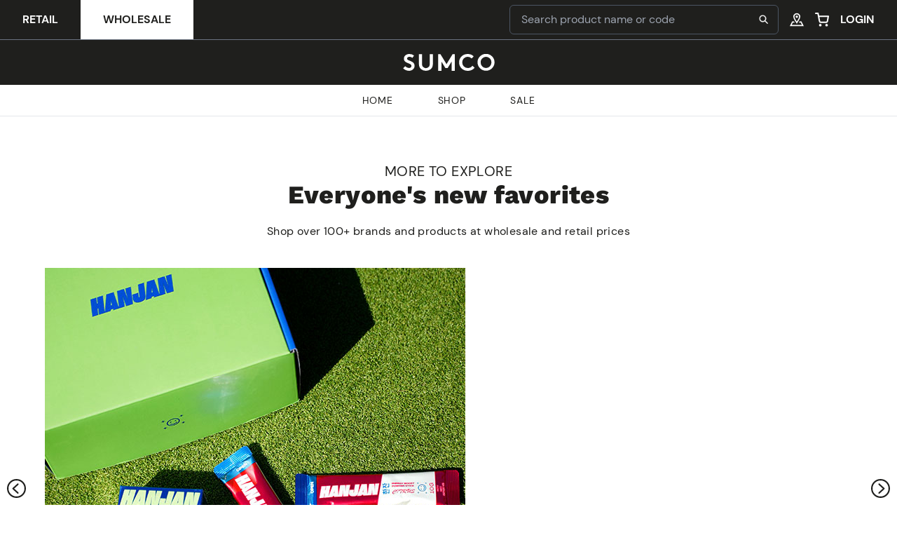

--- FILE ---
content_type: text/html; charset=UTF-8
request_url: https://sumco.store/
body_size: 10438
content:
<!DOCTYPE html>
<html lang="en" dir="ltr">
    <head>
        <meta charset="utf-8">
<meta name="viewport" content="width=device-width, initial-scale=1">
<meta name="csrf-token" content="2At4hTfV6JZltCS4dbyG9XwDZ7NTPrF5C5OtGzKJ">
<!-- Google Tag Manager -->
<script>(function(w,d,s,l,i){w[l]=w[l]||[];w[l].push({'gtm.start':
    new Date().getTime(),event:'gtm.js'});var f=d.getElementsByTagName(s)[0],
    j=d.createElement(s),dl=l!='dataLayer'?'&l='+l:'';j.async=true;j.src=
    'https://www.googletagmanager.com/gtm.js?id='+i+dl;f.parentNode.insertBefore(j,f);
    })(window,document,'script','dataLayer','GTM-WVGRMPV');</script>
<!-- End Google Tag Manager --><link rel="apple-touch-icon" sizes="57x57" href="https://sumco.store/favicon/apple-icon-57x57.png">
<link rel="apple-touch-icon" sizes="60x60" href="https://sumco.store/favicon/apple-icon-60x60.png">
<link rel="apple-touch-icon" sizes="72x72" href="https://sumco.store/favicon/apple-icon-72x72.png">
<link rel="apple-touch-icon" sizes="76x76" href="https://sumco.store/favicon/apple-icon-76x76.png">
<link rel="apple-touch-icon" sizes="114x114" href="https://sumco.store/favicon/apple-icon-114x114.png">
<link rel="apple-touch-icon" sizes="120x120" href="https://sumco.store/favicon/apple-icon-120x120.png">
<link rel="apple-touch-icon" sizes="144x144" href="https://sumco.store/favicon/apple-icon-144x144.png">
<link rel="apple-touch-icon" sizes="152x152" href="https://sumco.store/favicon/apple-icon-152x152.png">
<link rel="apple-touch-icon" sizes="180x180" href="https://sumco.store/favicon/apple-icon-180x180.png">
<link rel="icon" type="image/png" sizes="192x192"  href="https://sumco.store/favicon/android-icon-192x192.png">
<link rel="icon" type="image/png" sizes="32x32" href="https://sumco.store/favicon/favicon-32x32.png">
<link rel="icon" type="image/png" sizes="96x96" href="https://sumco.store/favicon/favicon-96x96.png">
<link rel="icon" type="image/png" sizes="16x16" href="https://sumco.store/favicon/favicon-16x16.png">
<link rel="manifest" href="https://sumco.store/favicon/manifest.json">
<meta name="msapplication-TileColor" content="#ffffff">
<meta name="msapplication-TileImage" content="https://sumco.store/favicon/ms-icon-144x144.png">
<meta name="theme-color" content="#ffffff"><style >[wire\:loading], [wire\:loading\.delay], [wire\:loading\.inline-block], [wire\:loading\.inline], [wire\:loading\.block], [wire\:loading\.flex], [wire\:loading\.table], [wire\:loading\.grid], [wire\:loading\.inline-flex] {display: none;}[wire\:loading\.delay\.shortest], [wire\:loading\.delay\.shorter], [wire\:loading\.delay\.short], [wire\:loading\.delay\.long], [wire\:loading\.delay\.longer], [wire\:loading\.delay\.longest] {display:none;}[wire\:offline] {display: none;}[wire\:dirty]:not(textarea):not(input):not(select) {display: none;}input:-webkit-autofill, select:-webkit-autofill, textarea:-webkit-autofill {animation-duration: 50000s;animation-name: livewireautofill;}@keyframes livewireautofill { from {} }</style>
<link rel="stylesheet" href="https://sumco.store/css/app.css?id=d20d4106f6f21ff5a3ed805f18e69e86">
<link rel="stylesheet" href="https://sumco.store/fontawesome/css/all.min.css">
<script async src="https://www.googletagmanager.com/gtag/js?id=G-RTG96RRH1N"></script>
<script>
    window.dataLayer = window.dataLayer || [];
    function gtag(){dataLayer.push(arguments);}
    gtag('js', new Date());
    gtag('config', 'G-RTG96RRH1N');
</script><script>
  !function(f,b,e,v,n,t,s)
  {if(f.fbq)return;n=f.fbq=function(){n.callMethod?
  n.callMethod.apply(n,arguments):n.queue.push(arguments)};
  if(!f._fbq)f._fbq=n;n.push=n;n.loaded=!0;n.version='2.0';
  n.queue=[];t=b.createElement(e);t.async=!0;
  t.src=v;s=b.getElementsByTagName(e)[0];
  s.parentNode.insertBefore(t,s)}(window, document,'script',
  'https://connect.facebook.net/en_US/fbevents.js');
  fbq('init', '568961000945586');
  fbq('track', 'PageView');
</script>
        <title>SUMCO - A global social retail network powered by you</title>
        <meta name="description" content="">
    </head>
    <body class="font-sans antialiased">
        <div id="fb-root"></div>
<div id="fb-customer-chat" class="fb-customerchat"></div>
<script>
  var chatbox = document.getElementById('fb-customer-chat');
  chatbox.setAttribute("page_id", "104644754803571");
  chatbox.setAttribute("attribution", "biz_inbox");
</script>
<script>
  window.fbAsyncInit = function() {
    FB.init({
      xfbml: true,
      version: 'v13.0'
    });
  };
  (function(d, s, id) {
    var js, fjs = d.getElementsByTagName(s)[0];
    if (d.getElementById(id)) return;
    js = d.createElement(s); js.id = id;
    js.src = 'https://connect.facebook.net/en_US/sdk/xfbml.customerchat.js';
    fjs.parentNode.insertBefore(js, fjs);
  }(document, 'script', 'facebook-jssdk'));
</script>
        <div class="min-h-screen" style="background:url('https://sumco.store/img/bg-guest.webp') top no-repeat;">
            <main>
                <div wire:id="5Gd9QsguG4BtVJEmQOnG" wire:initial-data="{&quot;fingerprint&quot;:{&quot;id&quot;:&quot;5Gd9QsguG4BtVJEmQOnG&quot;,&quot;name&quot;:&quot;navigation-menu&quot;,&quot;locale&quot;:&quot;en&quot;,&quot;path&quot;:&quot;\/&quot;,&quot;method&quot;:&quot;GET&quot;,&quot;v&quot;:&quot;acj&quot;},&quot;effects&quot;:{&quot;listeners&quot;:[&quot;refresh-navigation-menu&quot;]},&quot;serverMemo&quot;:{&quot;children&quot;:{&quot;l712020847-0&quot;:{&quot;id&quot;:&quot;Kpv1cFe7i0ttWKMYsO2g&quot;,&quot;tag&quot;:&quot;div&quot;}},&quot;errors&quot;:[],&quot;htmlHash&quot;:&quot;90db1afa&quot;,&quot;data&quot;:[],&quot;dataMeta&quot;:[],&quot;checksum&quot;:&quot;b1cd8f5ab0c682e038a1f945e24816a06a1d323bb16d6693311e235f9c89f8f2&quot;}}">
    <div wire:id="Kpv1cFe7i0ttWKMYsO2g" wire:initial-data="{&quot;fingerprint&quot;:{&quot;id&quot;:&quot;Kpv1cFe7i0ttWKMYsO2g&quot;,&quot;name&quot;:&quot;navigation&quot;,&quot;locale&quot;:&quot;en&quot;,&quot;path&quot;:&quot;\/&quot;,&quot;method&quot;:&quot;GET&quot;,&quot;v&quot;:&quot;acj&quot;},&quot;effects&quot;:{&quot;listeners&quot;:[]},&quot;serverMemo&quot;:{&quot;children&quot;:{&quot;l4099041629-0&quot;:{&quot;id&quot;:&quot;Fk13boFUrKhWLGzgFttk&quot;,&quot;tag&quot;:&quot;div&quot;},&quot;PB22Cot&quot;:{&quot;id&quot;:&quot;gefL8NtiWMteiDcshXj4&quot;,&quot;tag&quot;:&quot;div&quot;},&quot;l4099041629-1&quot;:{&quot;id&quot;:&quot;4GdI5r4eckpgH8UB1re5&quot;,&quot;tag&quot;:&quot;div&quot;}},&quot;errors&quot;:[],&quot;htmlHash&quot;:&quot;33205e09&quot;,&quot;data&quot;:{&quot;locales&quot;:{&quot;en&quot;:{&quot;name&quot;:&quot;English&quot;,&quot;dir&quot;:&quot;ltr&quot;},&quot;id&quot;:{&quot;name&quot;:&quot;Indonesian&quot;,&quot;dir&quot;:&quot;ltr&quot;},&quot;ko&quot;:{&quot;name&quot;:&quot;Korean&quot;,&quot;dir&quot;:&quot;ltr&quot;},&quot;th&quot;:{&quot;name&quot;:&quot;Thai&quot;,&quot;dir&quot;:&quot;ltr&quot;},&quot;vi&quot;:{&quot;name&quot;:&quot;Vietnamese&quot;,&quot;dir&quot;:&quot;ltr&quot;},&quot;zh&quot;:{&quot;name&quot;:&quot;\u4e2d\u6587&quot;,&quot;dir&quot;:&quot;ltr&quot;}},&quot;current_locale&quot;:&quot;en&quot;,&quot;current_locale_name&quot;:&quot;English&quot;},&quot;dataMeta&quot;:[],&quot;checksum&quot;:&quot;ba4f1fa7b3fe34360cf251037441a381156ea83e2a729a900450d6d373efcc65&quot;}}" class="relative" x-data="{ openMenu: false, mainMenu: false, mobileLang: false, categories: false }">
    <nav class="bg-sumco-black text-white">
        <div class="flex items-center justify-center lg:justify-between">
                        <div class="hidden lg:flex item-center">
                <a class="text-center uppercase px-8 py-4 dm-sans-bold "
                    href="https://summer.store">Retail</a>
                <a class="text-center uppercase px-8 py-4 dm-sans-bold bg-white text-sumco-black"
                    href="https://sumco.store">Wholesale</a>
            </div>
            <div class="lg:hidden flex item-center w-full lg:max-w-10">
                <a class="w-full text-center uppercase px-8 py-4 dm-sans-bold "
                    href="https://summer.store">Retail</a>
                <a class="w-full text-center uppercase px-8 py-4 dm-sans-bold bg-white text-sumco-black"
                    href="https://sumco.store"">Wholesale</a>
            </div>
                        <div class="hidden lg:flex items-center justify-around px-8 py-1 space-x-4">
                <div class="w-96">
                    <div wire:id="Fk13boFUrKhWLGzgFttk" wire:initial-data="{&quot;fingerprint&quot;:{&quot;id&quot;:&quot;Fk13boFUrKhWLGzgFttk&quot;,&quot;name&quot;:&quot;store-search&quot;,&quot;locale&quot;:&quot;en&quot;,&quot;path&quot;:&quot;\/&quot;,&quot;method&quot;:&quot;GET&quot;,&quot;v&quot;:&quot;acj&quot;},&quot;effects&quot;:{&quot;listeners&quot;:[]},&quot;serverMemo&quot;:{&quot;children&quot;:[],&quot;errors&quot;:[],&quot;htmlHash&quot;:&quot;6b58d3c2&quot;,&quot;data&quot;:{&quot;keyword&quot;:null},&quot;dataMeta&quot;:[],&quot;checksum&quot;:&quot;c27f4b2cb4ae04ab1e365832fca07de54020a39843b8431aaca31063f1cb5c7f&quot;}}" class="px-4 py-2 bg-gray-100 lg:bg-transparent lg:p-0">
    <div class="relative">
        <div class="absolute top-1/2 right-2 transform -translate-x-1/2 -translate-y-1/2 cursor-pointer" wire:click="searchKeyword">
            <img class="hidden lg:block icon-white" src="https://sumco.store/img/search-icon.svg" alt="">
            <img class="lg:hidden" src="https://sumco.store/img/search-icon.svg" alt="">
        </div>
        <input id="search-black" type="text" class="px-4 py-2 rounded-md w-full dm-sans-regular lg:bg-transparent border-gray-300 lg:border-gray-600 placeholder-gray-600 lg:placeholder-gray-400" placeholder="Search product name or code" wire:model="keyword" wire:keydown.enter="searchKeyword">
    </div>
</div>

<!-- Livewire Component wire-end:Fk13boFUrKhWLGzgFttk -->                </div>
                                <a href="https://app.sumco.store">
                    <img class="h-5 w-5 cursor-pointer" src="https://sumco.store/img/location.svg" alt="" />
                </a>
                                <div class="dm-sans-bold uppercase">
                    <a class="flex items-center relative gap-2" href="https://sumco.store/cart">
    <img class="w-5" src="https://sumco.store/img/mini-cart.svg" alt="">
    <div wire:id="WROYSxW2Dla90gcgbLMt" wire:initial-data="{&quot;fingerprint&quot;:{&quot;id&quot;:&quot;WROYSxW2Dla90gcgbLMt&quot;,&quot;name&quot;:&quot;mini-cart&quot;,&quot;locale&quot;:&quot;en&quot;,&quot;path&quot;:&quot;\/&quot;,&quot;method&quot;:&quot;GET&quot;,&quot;v&quot;:&quot;acj&quot;},&quot;effects&quot;:{&quot;listeners&quot;:[&quot;mount&quot;]},&quot;serverMemo&quot;:{&quot;children&quot;:[],&quot;errors&quot;:[],&quot;htmlHash&quot;:&quot;d5e665ca&quot;,&quot;data&quot;:{&quot;quantity&quot;:0},&quot;dataMeta&quot;:[],&quot;checksum&quot;:&quot;6dba03e544df5ca4974812d087554a78e95bfce5a12eb9d1930d9deeb5a264b3&quot;}}">
    </div>
<!-- Livewire Component wire-end:WROYSxW2Dla90gcgbLMt --></a>                </div>
                                <div class="flex items-center dm-sans-bold uppercase space-x-4">
                    <a href="https://sumco.store/login">Login</a>
                </div>
                            </div>
        </div>
                <hr class="hidden lg:block border-gray-500" />
        <div class="flex items-center justify-around lg:justify-center w-full p-2 lg:p-4">
            <div class="lg:hidden w-28">
                <button x-on:click.stop="openMenu = true; mainMenu = true" type="button" class="flex items-center justify-center p-2 rounded-md text-white outline-none focus:outline-none">
                    <svg class="block h-6 w-6" xmlns="http://www.w3.org/2000/svg" fill="none" viewBox="0 0 24 24" stroke="currentColor">
                        <path stroke-linecap="round" stroke-linejoin="round" stroke-width="2" d="M4 6h16M4 12h16M4 18h16" />
                    </svg>
                    <svg class="hidden h-6 w-6" xmlns="http://www.w3.org/2000/svg" fill="none" viewBox="0 0 24 24" stroke="currentColor">
                        <path stroke-linecap="round" stroke-linejoin="round" stroke-width="2" d="M6 18L18 6M6 6l12 12" />
                    </svg>
                </button>
            </div>
            <div class="flex justify-center items-center w-full">
                                <a href="https://sumco.store" class="py-1">
                    <img class="w-full h-6" src="https://sumco.store/img/sumco.svg" alt="sumco-text">
                </a>
                            </div>
            <div class="lg:hidden w-28 dm-sans-bold uppercase">
                <div class="flex justify-end pr-2">
                    <a class="flex items-center relative gap-2" href="https://sumco.store/cart">
    <img class="w-5" src="https://sumco.store/img/mini-cart.svg" alt="">
    <div wire:id="gefL8NtiWMteiDcshXj4" wire:initial-data="{&quot;fingerprint&quot;:{&quot;id&quot;:&quot;gefL8NtiWMteiDcshXj4&quot;,&quot;name&quot;:&quot;mini-cart&quot;,&quot;locale&quot;:&quot;en&quot;,&quot;path&quot;:&quot;\/&quot;,&quot;method&quot;:&quot;GET&quot;,&quot;v&quot;:&quot;acj&quot;},&quot;effects&quot;:{&quot;listeners&quot;:[&quot;mount&quot;]},&quot;serverMemo&quot;:{&quot;children&quot;:[],&quot;errors&quot;:[],&quot;htmlHash&quot;:&quot;d5e665ca&quot;,&quot;data&quot;:{&quot;quantity&quot;:0},&quot;dataMeta&quot;:[],&quot;checksum&quot;:&quot;8d796c59c3660b1d702d9ba315b675f1885e1c4faadeca2c965c0f72158c122e&quot;}}">
    </div>
<!-- Livewire Component wire-end:gefL8NtiWMteiDcshXj4 --></a>                </div>
            </div>
        </div>
            </nav>
    
    <div class="fixed top-0 w-full h-full bg-black bg-opacity-25 z-50 lg:hidden text-sumco-black" x-show="openMenu" x-cloak>
        <div class="bg-white p-1 h-full w-2/3 md:w-1/2 text-2xl dm-sans-regular uppercase px-6 py-10" x-on:click.away="openMenu = false;mainMenu = false; mobileLang = false; categories = false">
            
            <div x-show="mainMenu">
                <div class="leading-relaxed">
                    <a href="https://sumco.store" class="block">Home</a>
                                        <a href="#" class="flex items-center justify-between" x-on:click.stop="categories = true; mainMenu = false"><span class="pr-4">Shop</span> <svg version="1.1" class="h-4 w-4" id="Capa_1" xmlns="http://www.w3.org/2000/svg" xmlns:xlink="http://www.w3.org/1999/xlink" x="0px" y="0px"
	 viewBox="0 0 185.343 185.343" style="enable-background:new 0 0 185.343 185.343;" xml:space="preserve">
<g>
	<g>
		<path style="fill:#010002;" d="M51.707,185.343c-2.741,0-5.493-1.044-7.593-3.149c-4.194-4.194-4.194-10.981,0-15.175
			l74.352-74.347L44.114,18.32c-4.194-4.194-4.194-10.987,0-15.175c4.194-4.194,10.987-4.194,15.18,0l81.934,81.934
			c4.194,4.194,4.194,10.987,0,15.175l-81.934,81.939C57.201,184.293,54.454,185.343,51.707,185.343z"/>
	</g>
</g>
<g>
</g>
<g>
</g>
<g>
</g>
<g>
</g>
<g>
</g>
<g>
</g>
<g>
</g>
<g>
</g>
<g>
</g>
<g>
</g>
<g>
</g>
<g>
</g>
<g>
</g>
<g>
</g>
<g>
</g>
</svg></a>
                                                            <a class="block" href="https://app.sumco.store">Country Store</a>
                                    </div>
                <hr class="border-black my-6">
                <div class="leading-relaxed">
                                <a class="block" href="https://sumco.store/register">Register</a>
                <a class="block" href="https://sumco.store/login">Login</a>
                                </div>
            </div>
            <div class="leading-relaxed" x-show="mobileLang">
                <a href="javascript:;" class="flex items-center block" x-on:click="mobileLang = false; mainMenu = true">
                    <svg version="1.1" class="h-4 w-4" id="Capa_1" xmlns="http://www.w3.org/2000/svg" xmlns:xlink="http://www.w3.org/1999/xlink" x="0px" y="0px"
	 viewBox="0 0 34.075 34.075" style="enable-background:new 0 0 34.075 34.075;" xml:space="preserve">
<g>
	<g>
		<path style="fill:#010002;" d="M24.57,34.075c-0.505,0-1.011-0.191-1.396-0.577L8.11,18.432c-0.771-0.771-0.771-2.019,0-2.79
			L23.174,0.578c0.771-0.771,2.02-0.771,2.791,0s0.771,2.02,0,2.79l-13.67,13.669l13.67,13.669c0.771,0.771,0.771,2.021,0,2.792
			C25.58,33.883,25.075,34.075,24.57,34.075z"/>
	</g>
</g>
<g>
</g>
<g>
</g>
<g>
</g>
<g>
</g>
<g>
</g>
<g>
</g>
<g>
</g>
<g>
</g>
<g>
</g>
<g>
</g>
<g>
</g>
<g>
</g>
<g>
</g>
<g>
</g>
<g>
</g>
</svg> <span class="pl-5">Language</span>
                </a>
                <hr class="border-black my-6">
                <a href="https://sumco.store/en" class="block text-left">English</a>
                <a href="https://sumco.store/id" class="block text-left">Bahasa</a>
                <a href="https://sumco.store/vi" class="block text-left">Vietnamese</a>
                <a href="https://sumco.store/zh" class="block text-left">中文</a>
            </div>
            <div class="leading-normal h-full" x-show="categories">
                <a href="javascript:;" class="flex items-center justify-start block" x-on:click="categories = false; mainMenu = true">
                    <svg version="1.1" class="h-4 w-4" id="Capa_1" xmlns="http://www.w3.org/2000/svg" xmlns:xlink="http://www.w3.org/1999/xlink" x="0px" y="0px"
	 viewBox="0 0 34.075 34.075" style="enable-background:new 0 0 34.075 34.075;" xml:space="preserve">
<g>
	<g>
		<path style="fill:#010002;" d="M24.57,34.075c-0.505,0-1.011-0.191-1.396-0.577L8.11,18.432c-0.771-0.771-0.771-2.019,0-2.79
			L23.174,0.578c0.771-0.771,2.02-0.771,2.791,0s0.771,2.02,0,2.79l-13.67,13.669l13.67,13.669c0.771,0.771,0.771,2.021,0,2.792
			C25.58,33.883,25.075,34.075,24.57,34.075z"/>
	</g>
</g>
<g>
</g>
<g>
</g>
<g>
</g>
<g>
</g>
<g>
</g>
<g>
</g>
<g>
</g>
<g>
</g>
<g>
</g>
<g>
</g>
<g>
</g>
<g>
</g>
<g>
</g>
<g>
</g>
<g>
</g>
</svg> <span class="pl-4">Shop</span>
                </a>
                <hr class="border-black my-6">
                                <div class="overflow-auto h-full pb-20 normal-case scrollbar-hide">
        <div class="flex flex-col">
        <a href="https://sumco.store/shop/beauty"
            class="uppercase dm-sans-bold mt-4">
            Beauty
        </a>
                <a href="https://sumco.store/shop/makeup" class="dm-sans-regular mt-2">
            Makeup
        </a>
                <div class="flex flex-col pl-4 text-lg">
            <a href="https://sumco.store/shop/tools-accessories" class="dm-sans-regular">
                Tools &amp; Accessories
            </a>
        </div>
                <div class="flex flex-col pl-4 text-lg">
            <a href="https://sumco.store/shop/lips" class="dm-sans-regular">
                Lips
            </a>
        </div>
                <div class="flex flex-col pl-4 text-lg">
            <a href="https://sumco.store/shop/face" class="dm-sans-regular">
                Face
            </a>
        </div>
                <div class="flex flex-col pl-4 text-lg">
            <a href="https://sumco.store/shop/eyes" class="dm-sans-regular">
                Eyes
            </a>
        </div>
                        <a href="https://sumco.store/shop/facial-care" class="dm-sans-regular mt-2">
            Facial Care
        </a>
                <div class="flex flex-col pl-4 text-lg">
            <a href="https://sumco.store/shop/toner" class="dm-sans-regular">
                Toner
            </a>
        </div>
                <div class="flex flex-col pl-4 text-lg">
            <a href="https://sumco.store/shop/cleanser" class="dm-sans-regular">
                Cleanser
            </a>
        </div>
                <div class="flex flex-col pl-4 text-lg">
            <a href="https://sumco.store/shop/serum" class="dm-sans-regular">
                Serum
            </a>
        </div>
                <div class="flex flex-col pl-4 text-lg">
            <a href="https://sumco.store/shop/sunscreen" class="dm-sans-regular">
                Sunscreen
            </a>
        </div>
                <div class="flex flex-col pl-4 text-lg">
            <a href="https://sumco.store/shop/face-masks" class="dm-sans-regular">
                Face Masks
            </a>
        </div>
                <div class="flex flex-col pl-4 text-lg">
            <a href="https://sumco.store/shop/eye-cream-eye-serums" class="dm-sans-regular">
                Eye Cream &amp; Eye Serums
            </a>
        </div>
                <div class="flex flex-col pl-4 text-lg">
            <a href="https://sumco.store/shop/beauty-tools" class="dm-sans-regular">
                Beauty Tools
            </a>
        </div>
                <div class="flex flex-col pl-4 text-lg">
            <a href="https://sumco.store/shop/face-oil" class="dm-sans-regular">
                Face Oil
            </a>
        </div>
                <div class="flex flex-col pl-4 text-lg">
            <a href="https://sumco.store/shop/moisturizers" class="dm-sans-regular">
                Moisturizers
            </a>
        </div>
                <div class="flex flex-col pl-4 text-lg">
            <a href="https://sumco.store/shop/essence" class="dm-sans-regular">
                Essence
            </a>
        </div>
                <div class="flex flex-col pl-4 text-lg">
            <a href="https://sumco.store/shop/lip-care" class="dm-sans-regular">
                Lip Care
            </a>
        </div>
                <div class="flex flex-col pl-4 text-lg">
            <a href="https://sumco.store/shop/acne-treatment" class="dm-sans-regular">
                Acne Treatment
            </a>
        </div>
                        <a href="https://sumco.store/shop/body-care" class="dm-sans-regular mt-2">
            Body Care
        </a>
                <div class="flex flex-col pl-4 text-lg">
            <a href="https://sumco.store/shop/body-wash" class="dm-sans-regular">
                Body Wash
            </a>
        </div>
                <div class="flex flex-col pl-4 text-lg">
            <a href="https://sumco.store/shop/body-lotion" class="dm-sans-regular">
                Body Lotion
            </a>
        </div>
                <div class="flex flex-col pl-4 text-lg">
            <a href="https://sumco.store/shop/body-wax" class="dm-sans-regular">
                Body Wax
            </a>
        </div>
                <div class="flex flex-col pl-4 text-lg">
            <a href="https://sumco.store/shop/bath-showers" class="dm-sans-regular">
                Bath &amp; Showers
            </a>
        </div>
                <div class="flex flex-col pl-4 text-lg">
            <a href="https://sumco.store/shop/body-scrub" class="dm-sans-regular">
                Body Scrub
            </a>
        </div>
                <div class="flex flex-col pl-4 text-lg">
            <a href="https://sumco.store/shop/tools" class="dm-sans-regular">
                Tools
            </a>
        </div>
                        <a href="https://sumco.store/shop/hair-care" class="dm-sans-regular mt-2">
            Hair Care
        </a>
                <div class="flex flex-col pl-4 text-lg">
            <a href="https://sumco.store/shop/shampoo-conditioner" class="dm-sans-regular">
                Shampoo &amp; Conditioner
            </a>
        </div>
                <div class="flex flex-col pl-4 text-lg">
            <a href="https://sumco.store/shop/hair-treatment" class="dm-sans-regular">
                Hair Treatment
            </a>
        </div>
                    </div>
        <div class="flex flex-col">
        <a href="https://sumco.store/shop/family"
            class="uppercase dm-sans-bold mt-4">
            Family
        </a>
                <a href="https://sumco.store/shop/activities" class="dm-sans-regular mt-2">
            Activities
        </a>
                        <a href="https://sumco.store/shop/mother-health-care-family" class="dm-sans-regular mt-2">
            Mother Health &amp; Care
        </a>
                        <a href="https://sumco.store/shop/baby-health-care-family" class="dm-sans-regular mt-2">
            Baby Health &amp; Care
        </a>
                    </div>
        <div class="flex flex-col">
        <a href="https://sumco.store/shop/fashion-product-wholesale"
            class="uppercase dm-sans-bold mt-4">
            Fashion
        </a>
                <a href="https://sumco.store/shop/women-fashion-product-wholesale" class="dm-sans-regular mt-2">
            Women
        </a>
                        <a href="https://sumco.store/shop/men-fashion-product-wholesale" class="dm-sans-regular mt-2">
            Men
        </a>
                        <a href="https://sumco.store/shop/kids-fashion-product-wholesale" class="dm-sans-regular mt-2">
            Kids
        </a>
                        <a href="https://sumco.store/shop/bags-fashion-product-wholesale" class="dm-sans-regular mt-2">
            Bags
        </a>
                        <a href="https://sumco.store/shop/accessories-fashion-product-wholesale" class="dm-sans-regular mt-2">
            Accessories
        </a>
                        <a href="https://sumco.store/shop/unisex-fashion-product-wholesale" class="dm-sans-regular mt-2">
            Unisex
        </a>
                    </div>
        <div class="flex flex-col">
        <a href="https://sumco.store/shop/home-and-living"
            class="uppercase dm-sans-bold mt-4">
            Home &amp; Living
        </a>
                <a href="https://sumco.store/shop/kitchen-supplies" class="dm-sans-regular mt-2">
            Kitchen Supplies
        </a>
                        <a href="https://sumco.store/shop/storage" class="dm-sans-regular mt-2">
            Storage
        </a>
                        <a href="https://sumco.store/shop/home-decor-home-and-living" class="dm-sans-regular mt-2">
            Home Decor
        </a>
                    </div>
        <div class="flex flex-col">
        <a href="https://sumco.store/shop/wellness"
            class="uppercase dm-sans-bold mt-4">
            Wellness
        </a>
                <a href="https://sumco.store/shop/personal-care" class="dm-sans-regular mt-2">
            Personal Care
        </a>
                        <a href="https://sumco.store/shop/vitamins-supplements" class="dm-sans-regular mt-2">
            Vitamins &amp; Supplements
        </a>
                        <a href="https://sumco.store/shop/mother-health-care" class="dm-sans-regular mt-2">
            Mother Health &amp; Care
        </a>
                        <a href="https://sumco.store/shop/baby-health-care" class="dm-sans-regular mt-2">
            Baby Health &amp; Care
        </a>
                    </div>
    </div>                            </div>
        </div>
    </div>
        <div class="lg:hidden bg-white">
        <div wire:id="4GdI5r4eckpgH8UB1re5" wire:initial-data="{&quot;fingerprint&quot;:{&quot;id&quot;:&quot;4GdI5r4eckpgH8UB1re5&quot;,&quot;name&quot;:&quot;store-search&quot;,&quot;locale&quot;:&quot;en&quot;,&quot;path&quot;:&quot;\/&quot;,&quot;method&quot;:&quot;GET&quot;,&quot;v&quot;:&quot;acj&quot;},&quot;effects&quot;:{&quot;listeners&quot;:[]},&quot;serverMemo&quot;:{&quot;children&quot;:[],&quot;errors&quot;:[],&quot;htmlHash&quot;:&quot;6b58d3c2&quot;,&quot;data&quot;:{&quot;keyword&quot;:null},&quot;dataMeta&quot;:[],&quot;checksum&quot;:&quot;fb910f27c83f776a98470d06202a6131f351c552dff078b1ade2bd3b609a790e&quot;}}" class="px-4 py-2 bg-gray-100 lg:bg-transparent lg:p-0">
    <div class="relative">
        <div class="absolute top-1/2 right-2 transform -translate-x-1/2 -translate-y-1/2 cursor-pointer" wire:click="searchKeyword">
            <img class="hidden lg:block icon-white" src="https://sumco.store/img/search-icon.svg" alt="">
            <img class="lg:hidden" src="https://sumco.store/img/search-icon.svg" alt="">
        </div>
        <input id="search-black" type="text" class="px-4 py-2 rounded-md w-full dm-sans-regular lg:bg-transparent border-gray-300 lg:border-gray-600 placeholder-gray-600 lg:placeholder-gray-400" placeholder="Search product name or code" wire:model="keyword" wire:keydown.enter="searchKeyword">
    </div>
</div>

<!-- Livewire Component wire-end:4GdI5r4eckpgH8UB1re5 -->    </div>
        <div class="hidden lg:block">
        <div class="border-b bg-white text-sumco-black" x-data="{ categories: false, home : false, sale : false }">
    <div class="hidden md:flex items-center uppercase justify-center dm-sans-regular">
        <a href="https://sumco.store"
            class="text-sm py-3 px-8 tracking-wider"
            :class="{ 'dm-sans-bold' : home }"
            x-on:mouseover="home = true"
            x-on:mouseleave="home = false">
            Home
        </a>
        <a href="https://sumco.store/shop"
            class="text-sm py-3 px-8 tracking-wider"
            :class="{ 'dm-sans-bold' : categories }"
            x-on:mouseover="categories = true"
            x-on:mouseleave="categories = false">
            Shop
        </a>
        <a href="https://sumco.store/shop/promo"
            class="text-sm py-3 px-8 tracking-wider"
            :class="{ 'dm-sans-bold' : sale }"
            x-on:mouseover="sale = true"
            x-on:mouseleave="sale = false">
            Sale
        </a>
    </div>
    <div class="absolute z-50 left-1/2 transform -translate-x-1/2 border border-black w-3/4"
        x-cloak
        x-show="categories"
        x-on:mouseover="categories = true"
        x-on:mouseleave="categories = false">
        <div class="bg-white p-8">
            <div class="grid grid-cols-5 gap-8">
                                <div>
                    <a href="https://sumco.store/shop/beauty" class="block dm-sans-bold uppercase" href="">
                        Beauty
                    </a>
                                        <a href="https://sumco.store/shop/makeup" class="block dm-sans-regular">
                        Makeup
                    </a>
                                        <a href="https://sumco.store/shop/facial-care" class="block dm-sans-regular">
                        Facial Care
                    </a>
                                        <a href="https://sumco.store/shop/body-care" class="block dm-sans-regular">
                        Body Care
                    </a>
                                        <a href="https://sumco.store/shop/hair-care" class="block dm-sans-regular">
                        Hair Care
                    </a>
                                    </div>
                                <div>
                    <a href="https://sumco.store/shop/family" class="block dm-sans-bold uppercase" href="">
                        Family
                    </a>
                                        <a href="https://sumco.store/shop/activities" class="block dm-sans-regular">
                        Activities
                    </a>
                                        <a href="https://sumco.store/shop/mother-health-care-family" class="block dm-sans-regular">
                        Mother Health &amp; Care
                    </a>
                                        <a href="https://sumco.store/shop/baby-health-care-family" class="block dm-sans-regular">
                        Baby Health &amp; Care
                    </a>
                                    </div>
                                <div>
                    <a href="https://sumco.store/shop/fashion-product-wholesale" class="block dm-sans-bold uppercase" href="">
                        Fashion
                    </a>
                                        <a href="https://sumco.store/shop/women-fashion-product-wholesale" class="block dm-sans-regular">
                        Women
                    </a>
                                        <a href="https://sumco.store/shop/men-fashion-product-wholesale" class="block dm-sans-regular">
                        Men
                    </a>
                                        <a href="https://sumco.store/shop/kids-fashion-product-wholesale" class="block dm-sans-regular">
                        Kids
                    </a>
                                        <a href="https://sumco.store/shop/bags-fashion-product-wholesale" class="block dm-sans-regular">
                        Bags
                    </a>
                                        <a href="https://sumco.store/shop/accessories-fashion-product-wholesale" class="block dm-sans-regular">
                        Accessories
                    </a>
                                        <a href="https://sumco.store/shop/unisex-fashion-product-wholesale" class="block dm-sans-regular">
                        Unisex
                    </a>
                                    </div>
                                <div>
                    <a href="https://sumco.store/shop/home-and-living" class="block dm-sans-bold uppercase" href="">
                        Home &amp; Living
                    </a>
                                        <a href="https://sumco.store/shop/kitchen-supplies" class="block dm-sans-regular">
                        Kitchen Supplies
                    </a>
                                        <a href="https://sumco.store/shop/storage" class="block dm-sans-regular">
                        Storage
                    </a>
                                        <a href="https://sumco.store/shop/home-decor-home-and-living" class="block dm-sans-regular">
                        Home Decor
                    </a>
                                    </div>
                                <div>
                    <a href="https://sumco.store/shop/wellness" class="block dm-sans-bold uppercase" href="">
                        Wellness
                    </a>
                                        <a href="https://sumco.store/shop/personal-care" class="block dm-sans-regular">
                        Personal Care
                    </a>
                                        <a href="https://sumco.store/shop/vitamins-supplements" class="block dm-sans-regular">
                        Vitamins &amp; Supplements
                    </a>
                                        <a href="https://sumco.store/shop/mother-health-care" class="block dm-sans-regular">
                        Mother Health &amp; Care
                    </a>
                                        <a href="https://sumco.store/shop/baby-health-care" class="block dm-sans-regular">
                        Baby Health &amp; Care
                    </a>
                                    </div>
                            </div>
        </div>
    </div>
</div>
    </div>
    </div>

<!-- Livewire Component wire-end:Kpv1cFe7i0ttWKMYsO2g --></div>

<!-- Livewire Component wire-end:5Gd9QsguG4BtVJEmQOnG -->    
    <div wire:id="5UkY2ZU9r37przGihFZr" wire:initial-data="{&quot;fingerprint&quot;:{&quot;id&quot;:&quot;5UkY2ZU9r37przGihFZr&quot;,&quot;name&quot;:&quot;homepage-wholesale&quot;,&quot;locale&quot;:&quot;en&quot;,&quot;path&quot;:&quot;\/&quot;,&quot;method&quot;:&quot;GET&quot;,&quot;v&quot;:&quot;acj&quot;},&quot;effects&quot;:{&quot;listeners&quot;:[]},&quot;serverMemo&quot;:{&quot;children&quot;:[],&quot;errors&quot;:[],&quot;htmlHash&quot;:&quot;1b777a6a&quot;,&quot;data&quot;:{&quot;wholesale_products_new&quot;:[],&quot;wholesale_products_sale&quot;:[],&quot;domain_user&quot;:[]},&quot;dataMeta&quot;:{&quot;modelCollections&quot;:{&quot;wholesale_products_new&quot;:{&quot;class&quot;:null,&quot;id&quot;:[],&quot;relations&quot;:[],&quot;connection&quot;:null},&quot;wholesale_products_sale&quot;:{&quot;class&quot;:null,&quot;id&quot;:[],&quot;relations&quot;:[],&quot;connection&quot;:null}},&quot;models&quot;:{&quot;domain_user&quot;:{&quot;class&quot;:&quot;App\\Models\\User&quot;,&quot;id&quot;:1,&quot;relations&quot;:[&quot;mobile_number_country&quot;,&quot;mobile_number_country.currency&quot;],&quot;connection&quot;:&quot;mysql&quot;}}},&quot;checksum&quot;:&quot;d0b65f9a6066ce28ec7203640ef3ac30fe5554b42f980915c4c71475bcd65767&quot;}}" class="bg-white tracking-wide text-sumco-black">
        
    <div class="pt-16 mx-auto max-w-7xl">
        <div class="text-center">
            <p class="text-xl dm-sans-regular uppercase">More to explore</p>
            <p class="text-3xl lg:text-4xl work-sans-extrabold">Everyone&#039;s new favorites</p>
            <p class="dm-sans-regular mt-5 px-10 lg:px-0">Shop over 100+ brands and products at wholesale and retail prices</p>
        </div>
    </div>
    <div class="ml-8 md:mx-8 lg:mx-auto max-w-7xl overflow overflow-x-hidden py-10">    
        <div class="relative">
            <div class="relative w-full lg:w-9/10 mx-auto overflow overflow-x-hidden dm-sans-bold">
                <div class="brands-swiper">
                    <!-- Additional required wrapper -->
                    <div class="swiper-wrapper">
                        <!-- Slides -->
                        <a href="https://sumco.store/search/hanjan" class="block swiper-slide">
                            <img src="https://sumco.store/img/home/Wholesale-Brands1-Hanjan.jpg" alt="">
                            <p class="uppercase text-sm text-center pt-2">hanjan</p>
                        </a>
                                                <a href="https://sumco.store/search/simplyo" class="block swiper-slide">
                            <img src="https://sumco.store/img/home/Wholesale-Brands2-SimplyO.jpg" alt="">
                            <p class="uppercase text-sm text-center pt-2">simplyo</p>
                        </a>
                        <a href="https://sumco.store/search/somebymi" class="block swiper-slide">
                            <img src="https://sumco.store/img/home/Wholesale-Brands3-Somebymi.jpg" alt="">
                            <p class="uppercase text-sm text-center pt-2">somebymi</p>
                        </a>
                                                <a href="https://sumco.store/search/babyface" class="block swiper-slide">
                            <img src="https://sumco.store/img/home/Wholesale-Brands4-Babyface.jpg" alt="">
                            <p class="uppercase text-sm text-center pt-2">babyface</p>
                        </a>
                        <a href="https://sumco.store/search/sundae"class="block swiper-slide">
                            <img src="https://sumco.store/img/home/Wholesale-Brands5-Sundae.jpg" alt="">
                            <p class="uppercase text-sm text-center pt-2">sundae</p>
                        </a>
                        <a href="https://sumco.store/search/raeca"class="block swiper-slide">
                            <img src="https://sumco.store/img/home/Wholesale-Brands6-Raeca.jpg" alt="">
                            <p class="uppercase text-sm text-center pt-2">raeca</p>
                        </a>
                        <a href="https://sumco.store/search/sashi"class="block swiper-slide">
                            <img src="https://sumco.store/img/home/Wholesale-Brands7-Sashi.jpg" alt="">
                            <p class="uppercase text-sm text-center pt-2">sashi</p>
                        </a>
                        <a href="https://sumco.store/search/geum" class="block swiper-slide">
                            <img src="https://sumco.store/img/home/Wholesale-Brands8-Geum.jpg" alt="">
                            <p class="uppercase text-sm text-center pt-2">geum</p>
                        </a>
                        <a href="https://sumco.store/search/liplapin"class="block swiper-slide">
                            <img src="https://sumco.store/img/home/Wholesale-Brands9-Liplapin.jpg" alt="">
                            <p class="uppercase text-sm text-center pt-2">liplapin</p>
                        </a>
                        <a href="https://sumco.store/search/minuet"class="block swiper-slide">
                            <img src="https://sumco.store/img/home/Wholesale-Brands10-Minuet.jpg" alt="">
                            <p class="uppercase text-sm text-center pt-2">minuet</p>
                        </a>
                    </div>
                </div>
            </div>
            <div class="hidden lg:block">
                <div class="swiper-button-prev-brands">
                    <img class="" src="https://sumco.store/img/home/Left-Arrow.svg" alt="">
                </div>
                <div class="swiper-button-next-brands">
                    <img class="" src="https://sumco.store/img/home/Right-Arrow.svg" alt="">
                </div>
            </div>
        </div>
    </div>

    
    
    
    
    
    <div class="mx-auto max-w-7xl my-10 md:px-6">
        <div class="grid grid-cols-1 lg:grid-cols-3 gap-y-5 lg:gap-y-0 lg:gap-x-10 leading-tight">
            <div class="px-8 lg:px-0">
                <div class="pb-1/2 my-4">
                    <img class="h-full w-full object-cover" src="https://sumco.store/img/home/Article-1.jpg" alt="">
                </div>
                <p class="px-2 mb-3 text-center text-xl md:text-3xl lg:text-2xl work-sans-bold">Meet your new 10-second <br> hair care treatment</p>
                <p class="px-2 text-center dm-sans-regular">The NEW Babyface Miracle Water Hair Boost Treatment is your salon-at-home, 10-second hair care treatment!</p>
            </div>
            <div class="px-8 lg:px-0">
                <div class="pb-1/2 my-4">
                    <img class="h-full w-full object-cover" src="https://sumco.store/img/home/Article-2.jpg" alt="">
                </div>
                <p class="px-2 mb-3 text-center text-xl md:text-3xl lg:text-2xl work-sans-bold">Need a lift? No other way <br> but up with Sashi</p>
                <p class="px-2 text-center dm-sans-regular">Good vibes only with SASHI’s 3-in-1 Face Lifting Vibration Set. Boosts and tightens for that healthy, youthful glow.</p>
            </div>
            <div class="px-8 lg:px-0">
                <div class="pb-1/2 my-4">
                    <img class="h-full w-full object-cover" src="https://sumco.store/img/home/Article-3.jpg" alt="">
                </div>
                <p class="px-2 mb-3 text-center text-xl md:text-3xl lg:text-2xl work-sans-bold">What&#039;s poppin&#039; <br> at the Oasis</p>
                <p class="px-2 text-center dm-sans-regular">After an electrifying weekend at Coachella, we still got the goods to power through. Optimize your life with Hanjan.</p>
            </div>
        </div>    
    </div>
    
    
    <div class="mx-auto max-w-7xl lg:py-10 md:px-6">
        <div class="bg-gray-v2 grid grid-cols-1 lg:grid-cols-2 px-8 lg:px-16 py-8 lg:py-12 gap-x-16">
            <div class="grid grid-cols-1 place-content-center order-2 lg:order-1">
                <p class="text-2xl lg:text-44xl work-sans-extrabold text-center lg:text-left px-5 lg:px-0 mt-5 uppercase">we are <br> retail experience  redefined</p>
                <p class="dm-sans-regular lg:text-lg text-center lg:text-left px-0 mt-5 lg:mt-0">SUMCO is the newest go-to Social Retail platform for distributors, retailers, and content creators who mean business.</p>
                <div class="w-2/3 lg:w-full my-5 space-y-2 lg:mt-10 dm-sans-bold flex flex-col lg:block mx-auto lg:mx-0">
                    <a href="https://sumco.store/about-us" class="w-full lg:w-auto py-2 lg:px-5 lg:py-1 rounded-md text-white border-2 border-sumco-black bg-black mr-2 uppercase text-center">learn our story</a>
                    <a href="https://sumco.store/register" class="w-full lg:w-auto py-2 lg:px-5 lg:py-1 rounded-md text-black border-2 border-black uppercase text-center">become a member</a>
                </div>
            </div>
            <div class="order-1 lg:order-2">
                <div class="aspect-w-16 aspect-h-9">
                    <iframe
                        src="https://www.youtube.com/embed/qxFVTQjDn1E"
                        frameborder="0"
                        title="video-player"
                        allow="accelerometer; autoplay; encrypted-media; gyroscope; picture-in-picture; fullscreen;">
                    </iframe>
                </div>
            </div>
        </div>
    </div>

    
    <div class="bg-sumco-black lg:my-5 py-12">
        <div class="mx-auto max-w-7xl">
            <p class="hidden lg:block text-white text-center lg:text-4xl uppercase work-sans-bold lg:px-0">discover. shop. earn—all in one place.</p>
            <p class="lg:hidden text-white text-center text-3xl lg:text-45xl uppercase work-sans-bold px-8 lg:px-0">discover. <br> shop. earn— <br> all in one place.</p>
            <p class="text-white text-center text-xl lg:text-3xl my-4 lg:my-0 mx-12 lg:mx-0 dm-sans-regular">Your one-stop shop for starting, running, and growing your online business</p>
            <div class="px-6 w-full mt-32">
                <div class="grid grid-cols-1 lg:grid-cols-3 lg:gap-x-5 gap-y-28 lg:gap-y-0 ">
                    <div class="bg-white">
                        <div class="relative pt-28 lg:pt-32">
                            <img class="absolute -top-3/4 left-1/2 transform -translate-x-1/2 h-48" src="https://sumco.store/img/home/Wholesale-USP1.png" alt="">
                        </div>
                        <div class="pb-6 px-6">
                            <p class="text-center text-xl md:text-2xl my-5 work-sans-bold px-5 md:px-0 uppercase">curated product  <br> collection just for you </p>
                            <p class="px-4 text-center dm-sans-regular">Find the perfect beauty, wellness, and lifestyle products to fill your store shelves with—straight from vetted suppliers and brands around the world.</p>
                        </div>
                    </div>
                    <div class="bg-white">
                        <div class="relative pt-28 lg:pt-32">
                            <img class="absolute -top-3/4 left-1/2 transform -translate-x-1/2 h-48" src="https://sumco.store/img/home/Wholesale-USP2.png" alt="">
                        </div>
                        <div class="pb-6 px-6">
                            <p class="text-center text-xl md:text-2xl my-5 work-sans-bold px-5 md:px-0 uppercase">sell, fulfill, and  <br> ship orders worldwide* </p>
                            <p class="px-4 text-center dm-sans-regular">Have your goods sent straight to your customers globally without the hassle of managing inventory, packaging, or shipping with just a few clicks.</p>
                            <p class="px-4 text-center dm-sans-regular mt-6">*only in select countries</p>
                        </div>
                        
                    </div>
                    <div class="bg-white">
                        <div class="relative pt-28 lg:pt-32">
                            <img class="absolute -top-3/4 left-1/2 transform -translate-x-1/2 h-48" src="https://sumco.store/img/home/Wholesale-USP3.png" alt="">
                        </div>
                        <div class="pb-6 px-6">
                            <p class="px-4 text-center text-xl md:text-2xl my-5 work-sans-bold px-5 md:px-0 uppercase">no storefront? set up  <br> your personal e-shop </p>
                            <p class="px-4 text-center dm-sans-regular">Get your own dedicated e-Shop where you can grow your sales and sell our exclusive product catalog without the extra work. SUMCO makes selling online easier.</p>
                        </div>
                    </div>
                </div>
            </div>
        </div>
    </div>

    
    <div class="mx-auto max-w-7xl mt-10">
        <div class="text-center text-2xl lg:text-4xl font-bold px-8">
            <p class="work-sans-bold uppercase">our community has spoken</p>
        </div>
    </div>
    <div class="ml-8 md:mx-8 lg:mx-auto max-w-7xl overflow overflow-x-hidden my-10">
        <div class="relative dm-sans-regular">
            <div class="relative w-full mx-auto overflow overflow-x-hidden">
                
                <div class="hidden lg:block community-swiper">
                    <!-- Additional required wrapper -->
                    <div class="swiper-wrapper">
                        <!-- Slides -->
                        <div class="swiper-slide border-2 border-black">
                            <div class="px-5 py-8 h-44">
                                <img class="h-6 w-6" src="https://sumco.store/img/home/quotes.svg" alt="">
                                <p>Wish I knew sooner I could profit this much from the comforts of home. I&#039;ve had my fair share of corporate life and I&#039;m never looking back!</p>
                            </div>
                            <div class="bg-gray-v2 flex items-center p-5">
                                <img class="h-10 w-10" src="https://sumco.store/img/home/dhietya.png" alt="">
                                <div class="px-2">
                                    <p class="dm-sans-regular">Dhietya Lestari</p>
                                    <p class="italic dm-sans-regular text-gray-500">Sumco Reseller</p>
                                </div>
                            </div>
                        </div>
                        <div class="swiper-slide border-2 border-black">
                            <div class="px-5 py-8 h-44">
                                <img class="h-6 w-6" src="https://sumco.store/img/home/quotes.svg" alt="">
                                <p>I&#039;ve always dreamed of setting up my own business but didn&#039;t know how to start. Now I&#039;m my own boss through SUMCO.</p>
                            </div>
                            <div class="bg-gray-v2 flex items-center p-5">
                                <img class="h-10 w-10" src="https://sumco.store/img/home/kaley.png" alt="">
                                <div class="px-2">
                                    <p class="dm-sans-regular">Kaley Soh</p>
                                    <p class="italic dm-sans-regular text-gray-500">Sumco Reseller</p>
                                </div>
                            </div>
                        </div>
                        <div class="swiper-slide border-2 border-black">
                            <div class="px-5 py-8 h-44">
                                <img class="h-6 w-6" src="https://sumco.store/img/home/quotes.svg" alt="">
                                <p>Awesome that I can hustle from anywhere in the world! Top-notch products delivered straight to your door.</p>
                            </div>
                            <div class="bg-gray-v2 flex items-center p-5">
                                <img class="h-10 w-10" src="https://sumco.store/img/home/teresa.png" alt="">
                                <div class="px-2">
                                    <p class="dm-sans-regular">Teresa Li</p>
                                    <p class="italic dm-sans-regular text-gray-500">Sumco Reseller</p>
                                </div>
                            </div>
                        </div>
                    </div>
                </div>
                
                <div class="lg:hidden mobile-community">
                    <!-- Additional required wrapper -->
                    <div class="swiper-wrapper">
                        <!-- Slides -->
                        <div class="swiper-slide border-2 border-black">
                            <div class="px-5 py-8 h-56">
                                <img class="h-10 w-10" src="https://sumco.store/img/home/quotes.svg" alt="">
                                <p>Wish I knew sooner I could profit this much from the comforts of home. I&#039;ve had my fair share of corporate life and I&#039;m never looking back!</p>
                            </div>
                            <div class="bg-gray-v2 flex items-center p-5">
                                <img class="h-10 w-10" src="https://sumco.store/img/home/dhietya.png" alt="">
                                <div class="px-2">
                                    <p class="dm-sans-regular">Dhietya Lestari</p>
                                    <p class="italic dm-sans-regular text-gray-500">Sumco Reseller</p>
                                </div>
                            </div>
                        </div>
                        <div class="swiper-slide border-2 border-black">
                            <div class="px-5 py-8 h-56">
                                <img class="h-10 w-10" src="https://sumco.store/img/home/quotes.svg" alt="">
                                <p>I&#039;ve always dreamed of setting up my own business but didn&#039;t know how to start. Now I&#039;m my own boss through SUMCO.</p>
                            </div>
                            <div class="bg-gray-v2 flex items-center p-5">
                                <img class="h-10 w-10" src="https://sumco.store/img/home/kaley.png" alt="">
                                <div class="px-2">
                                    <p class="dm-sans-regular">Kaley Soh</p>
                                    <p class="italic dm-sans-regular text-gray-500">Sumco Reseller</p>
                                </div>
                            </div>
                        </div>
                        <div class="swiper-slide border-2 border-black">
                            <div class="px-5 py-8 h-56">
                                <img class="h-10 w-10" src="https://sumco.store/img/home/quotes.svg" alt="">
                                <p>Awesome that I can hustle from anywhere in the world! Top-notch products delivered straight to your door.</p>
                            </div>
                            <div class="bg-gray-v2 flex items-center p-5">
                                <img class="h-10 w-10" src="https://sumco.store/img/home/teresa.png" alt="">
                                <div class="px-2">
                                    <p class="dm-sans-regular">Teresa Li</p>
                                    <p class="italic dm-sans-regular text-gray-500">Sumco Reseller</p>
                                </div>
                            </div>
                        </div>
                    </div>
                </div>
            </div>
            <div class="hidden lg:block">
                <div class="swiper-button-prev-community">
                    <img class="" src="https://sumco.store/img/home/Left-Arrow.svg" alt="">
                </div>
                <div class="swiper-button-next-community">
                    <img class="" src="https://sumco.store/img/home/Right-Arrow.svg" alt="">
                </div>
            </div>
        </div>
    </div>
</div>

<!-- Livewire Component wire-end:5UkY2ZU9r37przGihFZr -->;
            </main>
            <div class="bg-gray-v2 dm-sans-regular text-sumco-black pb-24 md:pb-0">
    
        
    <div class="mx-auto max-w-7xl md:px-6 border-b border-gray-300">
        <div class="py-12 md:grid md:grid-cols-4">
            <div>
                <a href="https://sumco.store"><img class="mx-auto md:mx-0 w-24 lg:w-32" src="https://sumco.store/img/sumco-black.svg" alt=""></a>
                <p class="mt-2 md:mt-4 text-center md:text-left">A global social retail network <br> powered by YOU</p>
            </div>
            <div class="flex justify-around lg:justify-between">
                
                <div class="flex justify-center">
                    <div class="col-span-2 text-center md:text-left mt-8 md:mt-0">
                        <p class="text-gray-400 tracking-wider uppercase dm-sans-bold">About Us</p>
                        <ul class="list-none">
                            <li class="mt-1"><a href="https://sumco.store/about-us">About Sumco</a></li>
                            <li class="mt-1"><a href="https://sumco.store/faqs">Help Center</a></li>
                        </ul>
                    </div>
                </div>
            </div>
            <div class="col-span-2 text-center md:text-left mt-8 md:mt-0">
                <div class="flex justify-center md:justify-end items-center space-x-4">
                                        <a href="https://www.facebook.com/officialsummerstore">
                                            <img src="https://sumco.store/img/facebook-plain.svg" class="h-6 w-6">
                    </a>
                                        <a href="https://www.instagram.com/officialsummerstore/">
                                            <img src="https://sumco.store/img/instagram-plain.svg" class="h-6 w-6">
                    </a>
                    <a href="https://www.youtube.com/channel/UCJnTXUhZ8-0tKd4DXuKRSkw/featured">
                        <img src="https://sumco.store/img/youtube-plain.svg" class="h-6 w-6">
                    </a>
                                        <a href="https://www.tiktok.com/@summerstore.sg">
                                            <img src="https://sumco.store/img/tiktok-plain.svg" class="h-6 w-6">
                    </a>
                </div>
            </div>
        </div>
    </div>
        <div class="text-center py-5">
        <div class="text-sm">Owned by Gushcloud</div>
                        <p class="md:hidden">© 2022 SUMCO STORE</p>
                <span><a href="https://sumco.store/privacy-policy" class="text-sm">Privacy Policy</a> &sdot; </span>
        <span><a href="https://sumco.store/terms-of-service" class="text-sm">Terms of Service</a></span>
    </div>
</div>
        </div>
                <script src="https://sumco.store/livewire/livewire.js?id=c69d0f2801c01fcf8166" data-turbo-eval="false" data-turbolinks-eval="false" ></script><script data-turbo-eval="false" data-turbolinks-eval="false" >window.livewire = new Livewire();window.Livewire = window.livewire;window.livewire_app_url = 'https://sumco.store';window.livewire_token = '2At4hTfV6JZltCS4dbyG9XwDZ7NTPrF5C5OtGzKJ';window.deferLoadingAlpine = function (callback) {window.addEventListener('livewire:load', function () {callback();});};let started = false;window.addEventListener('alpine:initializing', function () {if (! started) {window.livewire.start();started = true;}});document.addEventListener("DOMContentLoaded", function () {if (! started) {window.livewire.start();started = true;}});</script>
        <script src="https://js.stripe.com/v3/"></script>
        <script src="https://sumco.store/js/app.js?id=21a56c3a0e70839da644f76eb1ee69ca"></script>
            </body>
</html>


--- FILE ---
content_type: image/svg+xml
request_url: https://sumco.store/img/sumco.svg
body_size: 744
content:
<svg xmlns="http://www.w3.org/2000/svg" width="163.063" height="30.012" viewBox="0 0 163.063 30.012">
  <path id="SUMCO_Logo" data-name="SUMCO Logo" d="M115.26,30.009c-9.07,0-15.44-6.62-15.44-15s6.28-15,15.35-15a15.116,15.116,0,0,1,10.66,4.13l-3.62,3.83a10,10,0,0,0-7.07-3,9.71,9.71,0,0,0-9.7,10.01,9.8,9.8,0,0,0,9.941,10,10.178,10.178,0,0,0,8.239-4l3.86,3.45a15.272,15.272,0,0,1-11.8,5.586C115.537,30.014,115.4,30.012,115.26,30.009ZM0,25.589l3.67-3.83a9.576,9.576,0,0,0,6.86,3.21c2.5,0,4.24-1.54,4.24-3.66,0-3.749-5.4-4.2-9.31-6.49A7.348,7.348,0,0,1,1.34,8.2C1.34,3,6.12.009,10.95.009a13.529,13.529,0,0,1,8.49,2.74l-3,4.16a7.814,7.814,0,0,0-5-1.91c-2.13,0-4.5.92-4.5,3.16,0,4.7,13.44,3.25,13.44,13.06,0,5.161-4.62,8.74-9.859,8.74A15.491,15.491,0,0,1,0,25.589Zm31.83,1.37c-2.42-2.16-3.75-5.24-3.75-9.69V.419H33.7v17.27c0,2.66.71,4.28,1.911,5.41a7.489,7.489,0,0,0,9.9,0c1.21-1.13,1.92-2.75,1.92-5.41V.419h5.61v16.85c0,4.45-1.33,7.53-3.739,9.69a14.22,14.22,0,0,1-17.47,0Zm54.618,3V13.5l-7.091,11.6H75.391L68.3,13.5V29.957H62.6V.418h4.018L77.369,18.1,88.132.418h4.007v29.54ZM132.69,15.008a15.186,15.186,0,1,1,30.371,0,15.19,15.19,0,0,1-30.371,0ZM143,6.465a9.568,9.568,0,0,0-4.691,8.544,9.669,9.669,0,0,0,9.57,10v-.04a9.671,9.671,0,0,0,9.56-9.96A9.569,9.569,0,0,0,143,6.465Z" transform="translate(0 -0.002)" fill="#fff"/>
</svg>

--- FILE ---
content_type: image/svg+xml
request_url: https://sumco.store/img/home/quotes.svg
body_size: 539
content:
<svg xmlns="http://www.w3.org/2000/svg" width="39.324" height="30.856" viewBox="0 0 39.324 30.856">
  <g id="Group_3478" data-name="Group 3478" transform="translate(-36.104 -47.8)">
    <path id="Path_11224" data-name="Path 11224" d="M14.848-50.344a7.619,7.619,0,0,1-4.64-1.45,9.108,9.108,0,0,1-3.016-4,15.207,15.207,0,0,1-1.044-5.8,21.984,21.984,0,0,1,1.334-7.6A21.039,21.039,0,0,1,11.6-75.98a22.142,22.142,0,0,1,7.192-5.22l4.872,4.524a18.246,18.246,0,0,0-5.51,2.9A16.2,16.2,0,0,0,14.326-69.6a15.907,15.907,0,0,0-2.03,4.756l.464.232a4.065,4.065,0,0,1,1.16-.58,7.038,7.038,0,0,1,2.088-.232,6.117,6.117,0,0,1,2.9.812A6.665,6.665,0,0,1,21.4-62.234a7.638,7.638,0,0,1,.986,4.118,7.63,7.63,0,0,1-.986,3.828,7.989,7.989,0,0,1-2.726,2.842A7.012,7.012,0,0,1,14.848-50.344Zm21.808,0a7.619,7.619,0,0,1-4.64-1.45A9.108,9.108,0,0,1,29-55.8a15.207,15.207,0,0,1-1.044-5.8,21.984,21.984,0,0,1,1.334-7.6,21.039,21.039,0,0,1,4.118-6.786A22.142,22.142,0,0,1,40.6-81.2l4.872,4.524a18.246,18.246,0,0,0-5.51,2.9A16.2,16.2,0,0,0,36.134-69.6a15.907,15.907,0,0,0-2.03,4.756l.464.232a4.065,4.065,0,0,1,1.16-.58,7.038,7.038,0,0,1,2.088-.232,6.117,6.117,0,0,1,2.9.812,6.665,6.665,0,0,1,2.494,2.378,7.638,7.638,0,0,1,.986,4.118,7.63,7.63,0,0,1-.986,3.828,7.989,7.989,0,0,1-2.726,2.842A7.012,7.012,0,0,1,36.656-50.344Z" transform="translate(29.956 129)"/>
  </g>
</svg>


--- FILE ---
content_type: image/svg+xml
request_url: https://sumco.store/img/sumco-black.svg
body_size: 826
content:
<svg xmlns="http://www.w3.org/2000/svg" width="130.626" height="24.753" viewBox="0 0 130.626 24.753">
  <g id="Wordmark" transform="translate(0.8)">
    <path id="Path_11072" data-name="Path 11072" d="M2.22,17.982A7.944,7.944,0,0,0,7.9,20.628c2.063,0,3.508-1.271,3.508-3.029,0-3.09-4.465-3.473-7.7-5.362A6.072,6.072,0,0,1,.3,6.772C.3,2.472,4.248,0,8.235,0a11.138,11.138,0,0,1,6.98,2.272L12.8,5.71a6.433,6.433,0,0,0-4.16-1.584c-1.749,0-3.708.757-3.708,2.611,0,3.882,11.106,2.681,11.106,10.793,0,4.265-3.812,7.215-8.147,7.215A12.818,12.818,0,0,1-.8,21.133Z" fill="#1f1f1d"/>
    <path id="Path_11073" data-name="Path 11073" d="M256.99,25.834C255,24.049,253.9,21.5,253.9,17.826V3.9h4.639V18.165c0,2.2.583,3.542,1.584,4.465a6.175,6.175,0,0,0,8.182,0,5.645,5.645,0,0,0,1.584-4.465V3.9h4.639V17.826c0,3.682-1.1,6.223-3.09,8.007a11.792,11.792,0,0,1-14.448,0Z" transform="translate(-232.531 -3.561)" fill="#1f1f1d"/>
    <path id="Path_11074" data-name="Path 11074" d="M583.837,18.3,592.6,3.9h3.264V27.966h-4.639v-13.4l-5.779,9.452h-3.229l-5.779-9.452v13.4H571.8V3.9h3.264Z" transform="translate(-522.762 -3.561)" fill="#1f1f1d"/>
    <path id="Path_11075" data-name="Path 11075" d="M916.139,12.377a8.1,8.1,0,0,0,8.216,8.251,8.415,8.415,0,0,0,6.806-3.334l3.194,2.855a12.652,12.652,0,0,1-10.105,4.6c-7.494,0-12.751-5.466-12.751-12.377S916.687,0,924.181,0a12.5,12.5,0,0,1,8.8,3.438L930,6.606a8.24,8.24,0,0,0-5.84-2.472A8.02,8.02,0,0,0,916.139,12.377Z" transform="translate(-832.895)" fill="#1f1f1d"/>
    <path id="Path_11076" data-name="Path 11076" d="M1224.151,0A12.158,12.158,0,0,1,1236.7,12.377a12.552,12.552,0,0,1-25.1,0A12.158,12.158,0,0,1,1224.151,0Zm0,20.628a7.989,7.989,0,0,0,7.9-8.251,7.91,7.91,0,1,0-15.806,0A7.989,7.989,0,0,0,1224.151,20.628Z" transform="translate(-1106.876)" fill="#1f1f1d"/>
  </g>
</svg>


--- FILE ---
content_type: image/svg+xml
request_url: https://sumco.store/img/home/Right-Arrow.svg
body_size: 320
content:
<svg id="Right-Arrow" xmlns="http://www.w3.org/2000/svg" width="38" height="38" viewBox="0 0 38 38">
  <g id="Ellipse_132" data-name="Ellipse 132" fill="#fff" stroke="#1f1f1d" stroke-width="3">
    <circle cx="19" cy="19" r="19" stroke="none"/>
    <circle cx="19" cy="19" r="17.5" fill="none"/>
  </g>
  <path id="Path_11067" data-name="Path 11067" d="M0,0,8.738,9.6,17.471,0" transform="translate(16.201 27.972) rotate(-90)" fill="none" stroke="#1f1f1d" stroke-linecap="round" stroke-linejoin="round" stroke-width="3"/>
</svg>


--- FILE ---
content_type: image/svg+xml
request_url: https://sumco.store/img/search-icon.svg
body_size: 317
content:
<svg xmlns="http://www.w3.org/2000/svg" width="13.375" height="13.33" viewBox="0 0 13.375 13.33">
  <path id="Icon_ionic-ios-search" data-name="Icon ionic-ios-search" d="M17.176,16.394l-3.567-3.6a5.084,5.084,0,1,0-.772.782l3.544,3.577a.549.549,0,0,0,.775.02A.553.553,0,0,0,17.176,16.394ZM9.614,13.619a4.014,4.014,0,1,1,2.839-1.176A3.99,3.99,0,0,1,9.614,13.619Z" transform="translate(-4.25 -4.243)" fill="#000" stroke="#000" stroke-width="0.5"/>
</svg>


--- FILE ---
content_type: image/svg+xml
request_url: https://sumco.store/img/mini-cart.svg
body_size: 385
content:
<svg xmlns="http://www.w3.org/2000/svg" width="14.945" height="14.334" viewBox="0 0 14.945 14.334">
  <g id="Cart_Icon" data-name="Cart Icon" transform="translate(-0.75 -0.75)">
    <path id="Path_1317" data-name="Path 1317" d="M13.222,30.611A.611.611,0,1,1,12.611,30,.611.611,0,0,1,13.222,30.611Z" transform="translate(-6.222 -16.888)" fill="none" stroke="#fff" stroke-linecap="round" stroke-linejoin="round" stroke-width="1.5"/>
    <path id="Path_1318" data-name="Path 1318" d="M29.722,30.611A.611.611,0,1,1,29.111,30,.611.611,0,0,1,29.722,30.611Z" transform="translate(-15.999 -16.888)" fill="none" stroke="#fff" stroke-linecap="round" stroke-linejoin="round" stroke-width="1.5"/>
    <path id="Path_1319" data-name="Path 1319" d="M1.5,1.5H3.945L5.582,9.683a1.222,1.222,0,0,0,1.222.984h5.94a1.222,1.222,0,0,0,1.222-.984l.978-5.128H4.556" fill="none" stroke="#fff" stroke-linecap="round" stroke-linejoin="round" stroke-width="1.5"/>
  </g>
</svg>


--- FILE ---
content_type: image/svg+xml
request_url: https://sumco.store/img/home/Left-Arrow.svg
body_size: 367
content:
<svg xmlns="http://www.w3.org/2000/svg" width="38" height="38" viewBox="0 0 38 38">
  <g id="Left-Arrow" transform="translate(-10387 -18642.227) rotate(180)">
    <g id="Ellipse_132" data-name="Ellipse 132" transform="translate(-10425 -18680.227)" fill="#fff" stroke="#1f1f1d" stroke-width="3">
      <circle cx="19" cy="19" r="19" stroke="none"/>
      <circle cx="19" cy="19" r="17.5" fill="none"/>
    </g>
    <path id="Path_11067" data-name="Path 11067" d="M-10409.7-18652.088l8.738-9.6,8.732,9.6" transform="translate(-29060.887 -8260.495) rotate(90)" fill="none" stroke="#1f1f1d" stroke-linecap="round" stroke-linejoin="round" stroke-width="3"/>
  </g>
</svg>
